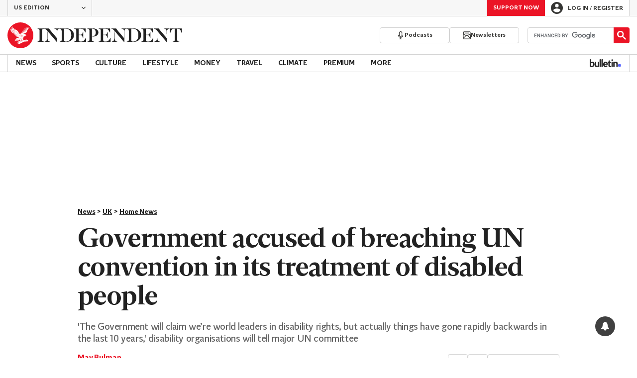

--- FILE ---
content_type: text/javascript;charset=utf-8
request_url: https://id.cxense.com/public/user/id?json=%7B%22identities%22%3A%5B%7B%22type%22%3A%22ckp%22%2C%22id%22%3A%22mknxxgb03imwo32c%22%7D%2C%7B%22type%22%3A%22lst%22%2C%22id%22%3A%22jblb71fjc2jq2trhq4s2gfrm6%22%7D%2C%7B%22type%22%3A%22cst%22%2C%22id%22%3A%22jblb71fjc2jq2trhq4s2gfrm6%22%7D%5D%7D&callback=cXJsonpCB1
body_size: 188
content:
/**/
cXJsonpCB1({"httpStatus":200,"response":{"userId":"cx:lib02ut8sasg1hkupf7633ugb:1r7pa61g8o4ev","newUser":true}})

--- FILE ---
content_type: text/javascript;charset=utf-8
request_url: https://p1cluster.cxense.com/p1.js
body_size: 99
content:
cX.library.onP1('jblb71fjc2jq2trhq4s2gfrm6');
